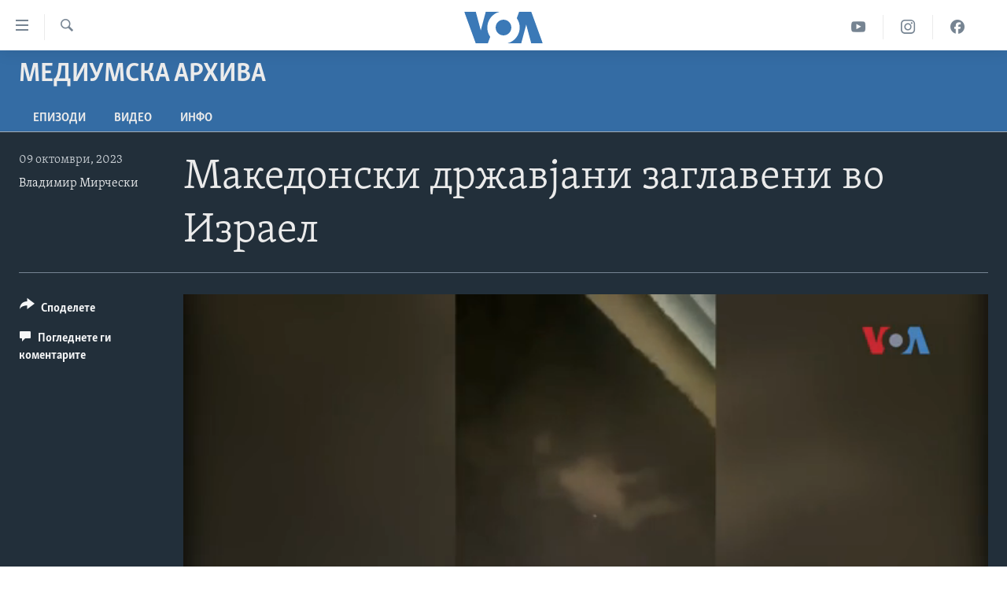

--- FILE ---
content_type: text/html; charset=utf-8
request_url: https://mk.voanews.com/a/makedonski-drzhav%D1%98ani-zaglaveni-vo-izrael/7302823.html
body_size: 12053
content:

<!DOCTYPE html>
<html lang="mk" dir="ltr" class="no-js">
<head>
<link href="/Content/responsive/VOA/mk-MK/VOA-mk-MK.css?&amp;av=0.0.0.0&amp;cb=306" rel="stylesheet"/>
<script src="https://tags.voanews.com/voa-pangea/prod/utag.sync.js"></script> <script type='text/javascript' src='https://www.youtube.com/iframe_api' async></script>
<script type="text/javascript">
//a general 'js' detection, must be on top level in <head>, due to CSS performance
document.documentElement.className = "js";
var cacheBuster = "306";
var appBaseUrl = "/";
var imgEnhancerBreakpoints = [0, 144, 256, 408, 650, 1023, 1597];
var isLoggingEnabled = false;
var isPreviewPage = false;
var isLivePreviewPage = false;
if (!isPreviewPage) {
window.RFE = window.RFE || {};
window.RFE.cacheEnabledByParam = window.location.href.indexOf('nocache=1') === -1;
const url = new URL(window.location.href);
const params = new URLSearchParams(url.search);
// Remove the 'nocache' parameter
params.delete('nocache');
// Update the URL without the 'nocache' parameter
url.search = params.toString();
window.history.replaceState(null, '', url.toString());
} else {
window.addEventListener('load', function() {
const links = window.document.links;
for (let i = 0; i < links.length; i++) {
links[i].href = '#';
links[i].target = '_self';
}
})
}
var pwaEnabled = false;
var swCacheDisabled;
</script>
<meta charset="utf-8" />
<title>Македонски државјани заглавени во Израел</title>
<meta name="description" content="Проценката на надлежните институции во земјава се дека меѓу 150 и 200 македонски државјани се заглавени во Израел кој од вчера е во воена состојба по офанзивата на Хамас.
Владимир Мирчески известува од Скопје." />
<meta name="keywords" content="Медиумска архива, " />
<meta name="viewport" content="width=device-width, initial-scale=1.0" />
<meta http-equiv="X-UA-Compatible" content="IE=edge" />
<meta name="robots" content="max-image-preview:large"><meta property="fb:pages" content="176413438620" />
<meta name="msvalidate.01" content="3286EE554B6F672A6F2E608C02343C0E" /><meta name="yandex-verification" content="0a637fd1c34879ec" />
<link href="https://mk.voanews.com/a/makedonski-drzhavјani-zaglaveni-vo-izrael/7302823.html" rel="canonical" />
<meta name="apple-mobile-web-app-title" content="Глас на Америка" />
<meta name="apple-mobile-web-app-status-bar-style" content="black" />
<meta name="apple-itunes-app" content="app-id=632618796, app-argument=//7302823.ltr" />
<meta content="Македонски државјани заглавени во Израел" property="og:title" />
<meta content="Проценката на надлежните институции во земјава се дека меѓу 150 и 200 македонски државјани се заглавени во Израел кој од вчера е во воена состојба по офанзивата на Хамас.
Владимир Мирчески известува од Скопје." property="og:description" />
<meta content="video.other" property="og:type" />
<meta content="https://mk.voanews.com/a/makedonski-drzhavјani-zaglaveni-vo-izrael/7302823.html" property="og:url" />
<meta content="ВОА" property="og:site_name" />
<meta content="https://www.facebook.com/glasnaamerika" property="article:publisher" />
<meta content="https://gdb.voanews.com/01000000-c0a8-0242-897b-08dbc8ca263a_tv_w1200_h630.jpg" property="og:image" />
<meta content="1200" property="og:image:width" />
<meta content="630" property="og:image:height" />
<meta content="129169410948885" property="fb:app_id" />
<meta content="Владимир Мирчески" name="Author" />
<meta content="player" name="twitter:card" />
<meta content="@VOAMacedonian" name="twitter:site" />
<meta content="https://mk.voanews.com/embed/player/article/7302823.html" name="twitter:player" />
<meta content="435" name="twitter:player:width" />
<meta content="314" name="twitter:player:height" />
<meta content="https://voa-video-ns.akamaized.net/pangeavideo/2023/10/0/01/01000000-c0a8-0242-897b-08dbc8ca263a.mp4" name="twitter:player:stream" />
<meta content="video/mp4; codecs=&quot;h264&quot;" name="twitter:player:stream:content_type" />
<meta content="Македонски државјани заглавени во Израел" name="twitter:title" />
<meta content="Проценката на надлежните институции во земјава се дека меѓу 150 и 200 македонски државјани се заглавени во Израел кој од вчера е во воена состојба по офанзивата на Хамас.
Владимир Мирчески известува од Скопје." name="twitter:description" />
<link rel="amphtml" href="https://mk.voanews.com/amp/makedonski-drzhavјani-zaglaveni-vo-izrael/7302823.html" />
<script type="application/ld+json">{"duration":"PT2M14S","uploadDate":"2023-10-09 13:22:08Z","embedUrl":"https://mk.voanews.com/embed/player/article/7302823.html","headline":"Македонски државјани заглавени во Израел","inLanguage":"mk-MK","keywords":"Медиумска архива","author":{"@type":"Person","url":"https://mk.voanews.com/author/владимир-мирчески/_bp_m","description":"","image":{"@type":"ImageObject"},"name":"Владимир Мирчески"},"datePublished":"2023-10-09 13:22:08Z","dateModified":"2023-10-09 13:22:08Z","publisher":{"logo":{"width":512,"height":220,"@type":"ImageObject","url":"https://mk.voanews.com/Content/responsive/VOA/mk-MK/img/logo.png"},"@type":"Organization","url":"https://mk.voanews.com","sameAs":["https://facebook.com/glasnaamerika","https://www.instagram.com/glasnaamerika/","https://twitter.com/glasnaamerika","https://www.youtube.com/user/voamacedonian"],"name":"Глас на Америка","alternateName":""},"thumbnailUrl":"https://gdb.voanews.com/01000000-c0a8-0242-897b-08dbc8ca263a_tv_w1080_h608.jpg","@context":"https://schema.org","@type":"VideoObject","mainEntityOfPage":"https://mk.voanews.com/a/makedonski-drzhavјani-zaglaveni-vo-izrael/7302823.html","url":"https://mk.voanews.com/a/makedonski-drzhavјani-zaglaveni-vo-izrael/7302823.html","description":"Проценката на надлежните институции во земјава се дека меѓу 150 и 200 македонски државјани се заглавени во Израел кој од вчера е во воена состојба по офанзивата на Хамас. \n\nВладимир Мирчески известува од Скопје.","image":{"width":1080,"height":608,"@type":"ImageObject","url":"https://gdb.voanews.com/01000000-c0a8-0242-897b-08dbc8ca263a_tv_w1080_h608.jpg"},"name":"Македонски државјани заглавени во Израел"}</script>
<script src="/Scripts/responsive/infographics.b?v=dVbZ-Cza7s4UoO3BqYSZdbxQZVF4BOLP5EfYDs4kqEo1&amp;av=0.0.0.0&amp;cb=306"></script>
<script src="/Scripts/responsive/loader.b?v=Q26XNwrL6vJYKjqFQRDnx01Lk2pi1mRsuLEaVKMsvpA1&amp;av=0.0.0.0&amp;cb=306"></script>
<link rel="icon" type="image/svg+xml" href="/Content/responsive/VOA/img/webApp/favicon.svg" />
<link rel="alternate icon" href="/Content/responsive/VOA/img/webApp/favicon.ico" />
<link rel="apple-touch-icon" sizes="152x152" href="/Content/responsive/VOA/img/webApp/ico-152x152.png" />
<link rel="apple-touch-icon" sizes="144x144" href="/Content/responsive/VOA/img/webApp/ico-144x144.png" />
<link rel="apple-touch-icon" sizes="114x114" href="/Content/responsive/VOA/img/webApp/ico-114x114.png" />
<link rel="apple-touch-icon" sizes="72x72" href="/Content/responsive/VOA/img/webApp/ico-72x72.png" />
<link rel="apple-touch-icon-precomposed" href="/Content/responsive/VOA/img/webApp/ico-57x57.png" />
<link rel="icon" sizes="192x192" href="/Content/responsive/VOA/img/webApp/ico-192x192.png" />
<link rel="icon" sizes="128x128" href="/Content/responsive/VOA/img/webApp/ico-128x128.png" />
<meta name="msapplication-TileColor" content="#ffffff" />
<meta name="msapplication-TileImage" content="/Content/responsive/VOA/img/webApp/ico-144x144.png" />
<link rel="alternate" type="application/rss+xml" title="VOA - Top Stories [RSS]" href="/api/" />
<link rel="sitemap" type="application/rss+xml" href="/sitemap.xml" />

                    <script>var w=window;if(w.performance||w.mozPerformance||w.msPerformance||w.webkitPerformance){var d=document;AKSB=w.AKSB||{},AKSB.q=AKSB.q||[],AKSB.mark=AKSB.mark||function(e,_){AKSB.q.push(["mark",e,_||(new Date).getTime()])},AKSB.measure=AKSB.measure||function(e,_,t){AKSB.q.push(["measure",e,_,t||(new Date).getTime()])},AKSB.done=AKSB.done||function(e){AKSB.q.push(["done",e])},AKSB.mark("firstbyte",(new Date).getTime()),AKSB.prof={custid:"168814",ustr:"",originlat:"0",clientrtt:"8",ghostip:"23.64.113.42",ipv6:false,pct:"10",clientip:"3.144.164.7",requestid:"179f3157",region:"42221",protocol:"h2",blver:14,akM:"dsca",akN:"ae",akTT:"O",akTX:"1",akTI:"179f3157",ai:"216581",ra:"false",pmgn:"",pmgi:"",pmp:"",qc:""},function(e){var _=d.createElement("script");_.async="async",_.src=e;var t=d.getElementsByTagName("script"),t=t[t.length-1];t.parentNode.insertBefore(_,t)}(("https:"===d.location.protocol?"https:":"http:")+"//ds-aksb-a.akamaihd.net/aksb.min.js")}</script>
                    </head>
<body class=" nav-no-loaded cc_theme pg-media js-category-to-nav pg-prog nojs-images ">
<script type="text/javascript" >
var analyticsData = {url:"https://mk.voanews.com/a/makedonski-drzhav%d1%98ani-zaglaveni-vo-izrael/7302823.html",property_id:"474",article_uid:"7302823",page_title:"Македонски државјани заглавени во Израел",page_type:"video",content_type:"video",subcontent_type:"video",last_modified:"2023-10-09 13:22:08Z",pub_datetime:"2023-10-09 13:22:08Z",pub_year:"2023",pub_month:"10",pub_day:"09",pub_hour:"13",pub_weekday:"Monday",section:"медиумска архива",english_section:"media-archive",byline:"Владимир Мирчески",categories:"media-archive",domain:"mk.voanews.com",language:"Macedonian",language_service:"VOA Macedonian",platform:"web",copied:"no",copied_article:"",copied_title:"",runs_js:"Yes",cms_release:"8.44.0.0.306",enviro_type:"prod",slug:"makedonski-drzhavјani-zaglaveni-vo-izrael",entity:"VOA",short_language_service:"MAC",platform_short:"W",page_name:"Македонски државјани заглавени во Израел"};
</script>
<noscript><iframe src="https://www.googletagmanager.com/ns.html?id=GTM-N8MP7P" height="0" width="0" style="display:none;visibility:hidden"></iframe></noscript><script type="text/javascript" data-cookiecategory="analytics">
var gtmEventObject = Object.assign({}, analyticsData, {event: 'page_meta_ready'});window.dataLayer = window.dataLayer || [];window.dataLayer.push(gtmEventObject);
if (top.location === self.location) { //if not inside of an IFrame
var renderGtm = "true";
if (renderGtm === "true") {
(function(w,d,s,l,i){w[l]=w[l]||[];w[l].push({'gtm.start':new Date().getTime(),event:'gtm.js'});var f=d.getElementsByTagName(s)[0],j=d.createElement(s),dl=l!='dataLayer'?'&l='+l:'';j.async=true;j.src='//www.googletagmanager.com/gtm.js?id='+i+dl;f.parentNode.insertBefore(j,f);})(window,document,'script','dataLayer','GTM-N8MP7P');
}
}
</script>
<!--Analytics tag js version start-->
<script type="text/javascript" data-cookiecategory="analytics">
var utag_data = Object.assign({}, analyticsData, {});
if(typeof(TealiumTagFrom)==='function' && typeof(TealiumTagSearchKeyword)==='function') {
var utag_from=TealiumTagFrom();var utag_searchKeyword=TealiumTagSearchKeyword();
if(utag_searchKeyword!=null && utag_searchKeyword!=='' && utag_data["search_keyword"]==null) utag_data["search_keyword"]=utag_searchKeyword;if(utag_from!=null && utag_from!=='') utag_data["from"]=TealiumTagFrom();}
if(window.top!== window.self&&utag_data.page_type==="snippet"){utag_data.page_type = 'iframe';}
try{if(window.top!==window.self&&window.self.location.hostname===window.top.location.hostname){utag_data.platform = 'self-embed';utag_data.platform_short = 'se';}}catch(e){if(window.top!==window.self&&window.self.location.search.includes("platformType=self-embed")){utag_data.platform = 'cross-promo';utag_data.platform_short = 'cp';}}
(function(a,b,c,d){ a="https://tags.voanews.com/voa-pangea/prod/utag.js"; b=document;c="script";d=b.createElement(c);d.src=a;d.type="text/java"+c;d.async=true; a=b.getElementsByTagName(c)[0];a.parentNode.insertBefore(d,a); })();
</script>
<!--Analytics tag js version end-->
<!-- Analytics tag management NoScript -->
<noscript>
<img style="position: absolute; border: none;" src="https://ssc.voanews.com/b/ss/bbgprod,bbgentityvoa/1/G.4--NS/1742672237?pageName=voa%3amac%3aw%3avideo%3a%d0%9c%d0%b0%d0%ba%d0%b5%d0%b4%d0%be%d0%bd%d1%81%d0%ba%d0%b8%20%d0%b4%d1%80%d0%b6%d0%b0%d0%b2%d1%98%d0%b0%d0%bd%d0%b8%20%d0%b7%d0%b0%d0%b3%d0%bb%d0%b0%d0%b2%d0%b5%d0%bd%d0%b8%20%d0%b2%d0%be%20%d0%98%d0%b7%d1%80%d0%b0%d0%b5%d0%bb&amp;c6=%d0%9c%d0%b0%d0%ba%d0%b5%d0%b4%d0%be%d0%bd%d1%81%d0%ba%d0%b8%20%d0%b4%d1%80%d0%b6%d0%b0%d0%b2%d1%98%d0%b0%d0%bd%d0%b8%20%d0%b7%d0%b0%d0%b3%d0%bb%d0%b0%d0%b2%d0%b5%d0%bd%d0%b8%20%d0%b2%d0%be%20%d0%98%d0%b7%d1%80%d0%b0%d0%b5%d0%bb&amp;v36=8.44.0.0.306&amp;v6=D=c6&amp;g=https%3a%2f%2fmk.voanews.com%2fa%2fmakedonski-drzhav%25d1%2598ani-zaglaveni-vo-izrael%2f7302823.html&amp;c1=D=g&amp;v1=D=g&amp;events=event1&amp;c16=voa%20macedonian&amp;v16=D=c16&amp;c5=media-archive&amp;v5=D=c5&amp;ch=%d0%9c%d0%b5%d0%b4%d0%b8%d1%83%d0%bc%d1%81%d0%ba%d0%b0%20%d0%b0%d1%80%d1%85%d0%b8%d0%b2%d0%b0&amp;c15=macedonian&amp;v15=D=c15&amp;c4=video&amp;v4=D=c4&amp;c14=7302823&amp;v14=D=c14&amp;v20=no&amp;c17=web&amp;v17=D=c17&amp;mcorgid=518abc7455e462b97f000101%40adobeorg&amp;server=mk.voanews.com&amp;pageType=D=c4&amp;ns=bbg&amp;v29=D=server&amp;v25=voa&amp;v30=474&amp;v105=D=User-Agent " alt="analytics" width="1" height="1" /></noscript>
<!-- End of Analytics tag management NoScript -->
<!--*** Accessibility links - For ScreenReaders only ***-->
<section>
<div class="sr-only">
<h2>Линкови за пристапност</h2>
<ul>
<li><a href="#content" data-disable-smooth-scroll="1">Премини на главната содржина</a></li>
<li><a href="#navigation" data-disable-smooth-scroll="1">Премини до страната за навигација</a></li>
<li><a href="#txtHeaderSearch" data-disable-smooth-scroll="1">Пребарувај</a></li>
</ul>
</div>
</section>
<div dir="ltr">
<div id="page">
<aside>
<div class="ctc-message pos-fix">
<div class="ctc-message__inner">Link has been copied to clipboard</div>
</div>
</aside>
<div class="hdr-20 hdr-20--big">
<div class="hdr-20__inner">
<div class="hdr-20__max pos-rel">
<div class="hdr-20__side hdr-20__side--primary d-flex">
<label data-for="main-menu-ctrl" data-switcher-trigger="true" data-switch-target="main-menu-ctrl" class="burger hdr-trigger pos-rel trans-trigger" data-trans-evt="click" data-trans-id="menu">
<span class="ico ico-close hdr-trigger__ico hdr-trigger__ico--close burger__ico burger__ico--close"></span>
<span class="ico ico-menu hdr-trigger__ico hdr-trigger__ico--open burger__ico burger__ico--open"></span>
</label>
<div class="menu-pnl pos-fix trans-target" data-switch-target="main-menu-ctrl" data-trans-id="menu">
<div class="menu-pnl__inner">
<nav class="main-nav menu-pnl__item menu-pnl__item--first">
<ul class="main-nav__list accordeon" data-analytics-tales="false" data-promo-name="link" data-location-name="nav,secnav">
<li class="main-nav__item">
<a class="main-nav__item-name main-nav__item-name--link" href="http://m.mk.voanews.com/" title="Дома" >Дома</a>
</li>
<li class="main-nav__item accordeon__item" data-switch-target="menu-item-1288">
<label class="main-nav__item-name main-nav__item-name--label accordeon__control-label" data-switcher-trigger="true" data-for="menu-item-1288">
Рубрики
<span class="ico ico-chevron-down main-nav__chev"></span>
</label>
<div class="main-nav__sub-list">
<a class="main-nav__item-name main-nav__item-name--link main-nav__item-name--sub" href="/z/1733" title="САД" data-item-name="aktuelno-usa" >САД</a>
<a class="main-nav__item-name main-nav__item-name--link main-nav__item-name--sub" href="/z/1729" title="Македонија" data-item-name="aktuelno-macedonia" >Македонија</a>
<a class="main-nav__item-name main-nav__item-name--link main-nav__item-name--sub" href="/z/1724" title="Свет" data-item-name="aktuelno-world" >Свет</a>
<a class="main-nav__item-name main-nav__item-name--link main-nav__item-name--sub" href="/z/1725" title="Економија" data-item-name="aktuelno-economy" >Економија</a>
<a class="main-nav__item-name main-nav__item-name--link main-nav__item-name--sub" href="/z/1731" title="Политика" data-item-name="aktuelno-politics" >Политика</a>
<a class="main-nav__item-name main-nav__item-name--link main-nav__item-name--sub" href="/z/1727" title="Здравје" data-item-name="aktuelno-health" >Здравје</a>
<a class="main-nav__item-name main-nav__item-name--link main-nav__item-name--sub" href="/z/1732" title="Наука" data-item-name="aktuelno-science" >Наука</a>
<a class="main-nav__item-name main-nav__item-name--link main-nav__item-name--sub" href="/z/1723" title="Уметност и забава" data-item-name="aktuelno-culture" >Уметност и забава</a>
<a class="main-nav__item-name main-nav__item-name--link main-nav__item-name--sub" href="/z/1728" title="Интервјуа" data-item-name="aktuelno-interviews" >Интервјуа</a>
</div>
</li>
<li class="main-nav__item">
<a class="main-nav__item-name main-nav__item-name--link" href="/z/1730" title="Фотогалерии" data-item-name="photos" >Фотогалерии</a>
</li>
<li class="main-nav__item">
<a class="main-nav__item-name main-nav__item-name--link" href="/z/7703" title="Документарци" data-item-name="documentaries" >Документарци</a>
</li>
<li class="main-nav__item accordeon__item" data-switch-target="menu-item-767">
<label class="main-nav__item-name main-nav__item-name--label accordeon__control-label" data-switcher-trigger="true" data-for="menu-item-767">
Архивирана програма
<span class="ico ico-chevron-down main-nav__chev"></span>
</label>
<div class="main-nav__sub-list">
<a class="main-nav__item-name main-nav__item-name--link main-nav__item-name--sub" href="https://mk.voanews.com/z/1735" title="Newsflash - Архива" >Newsflash - Архива</a>
<a class="main-nav__item-name main-nav__item-name--link main-nav__item-name--sub" href="/z/2238" title="Вести од САД во минута - Архива" data-item-name="voa-60" >Вести од САД во минута - Архива</a>
<a class="main-nav__item-name main-nav__item-name--link main-nav__item-name--sub" href="https://mk.voanews.com/p/7392.html" title="Избори во САД 2020 - Архива" >Избори во САД 2020 - Архива</a>
</div>
</li>
<li class="main-nav__item">
<a class="main-nav__item-name main-nav__item-name--link" href="/p/3921.html" title="За нас" data-item-name="about-us-mk" >За нас</a>
</li>
</ul>
</nav>
<div class="menu-pnl__item">
<a href="https://learningenglish.voanews.com/" class="menu-pnl__item-link" alt="Learning English">Learning English</a>
</div>
<div class="menu-pnl__item menu-pnl__item--social">
<h5 class="menu-pnl__sub-head">Накусо...</h5>
<a href="https://facebook.com/glasnaamerika" title="Следете не` на Фејсбук" data-analytics-text="follow_on_facebook" class="btn btn--rounded btn--social-inverted menu-pnl__btn js-social-btn btn-facebook" target="_blank" rel="noopener">
<span class="ico ico-facebook-alt ico--rounded"></span>
</a>
<a href="https://www.instagram.com/glasnaamerika/" title="Follow us on Instagram" data-analytics-text="follow_on_instagram" class="btn btn--rounded btn--social-inverted menu-pnl__btn js-social-btn btn-instagram" target="_blank" rel="noopener">
<span class="ico ico-instagram ico--rounded"></span>
</a>
<a href="https://twitter.com/glasnaamerika" title="Следете не` на Твитер" data-analytics-text="follow_on_twitter" class="btn btn--rounded btn--social-inverted menu-pnl__btn js-social-btn btn-twitter" target="_blank" rel="noopener">
<span class="ico ico-twitter ico--rounded"></span>
</a>
<a href="https://www.youtube.com/user/voamacedonian" title="Следете не` на Јутјуб" data-analytics-text="follow_on_youtube" class="btn btn--rounded btn--social-inverted menu-pnl__btn js-social-btn btn-youtube" target="_blank" rel="noopener">
<span class="ico ico-youtube ico--rounded"></span>
</a>
</div>
<div class="menu-pnl__item">
<a href="/navigation/allsites" class="menu-pnl__item-link">
<span class="ico ico-languages "></span>
Јазици
</a>
</div>
</div>
</div>
<label data-for="top-search-ctrl" data-switcher-trigger="true" data-switch-target="top-search-ctrl" class="top-srch-trigger hdr-trigger">
<span class="ico ico-close hdr-trigger__ico hdr-trigger__ico--close top-srch-trigger__ico top-srch-trigger__ico--close"></span>
<span class="ico ico-search hdr-trigger__ico hdr-trigger__ico--open top-srch-trigger__ico top-srch-trigger__ico--open"></span>
</label>
<div class="srch-top srch-top--in-header" data-switch-target="top-search-ctrl">
<div class="container">
<form action="/s" class="srch-top__form srch-top__form--in-header" id="form-topSearchHeader" method="get" role="search"><label for="txtHeaderSearch" class="sr-only">Search</label>
<input type="text" id="txtHeaderSearch" name="k" placeholder="Внесете израз за пребарување" accesskey="s" value="" class="srch-top__input analyticstag-event" onkeydown="if (event.keyCode === 13) { FireAnalyticsTagEventOnSearch('search', $dom.get('#txtHeaderSearch')[0].value) }" />
<button title="Search" type="submit" class="btn btn--top-srch analyticstag-event" onclick="FireAnalyticsTagEventOnSearch('search', $dom.get('#txtHeaderSearch')[0].value) ">
<span class="ico ico-search"></span>
</button></form>
</div>
</div>
<a href="/" class="main-logo-link">
<img src="/Content/responsive/VOA/mk-MK/img/logo-compact.svg" class="main-logo main-logo--comp" alt="site logo">
<img src="/Content/responsive/VOA/mk-MK/img/logo.svg" class="main-logo main-logo--big" alt="site logo">
</a>
</div>
<div class="hdr-20__side hdr-20__side--secondary d-flex">
<a href="https://www.facebook.com/glasnaamerika" title="Facebook" class="hdr-20__secondary-item" data-item-name="custom1">
<span class="ico-custom ico-custom--1 hdr-20__secondary-icon"></span>
</a>
<a href="https://www.instagram.com/glasnaamerika/" title="Instagram" class="hdr-20__secondary-item" data-item-name="custom3">
<span class="ico-custom ico-custom--3 hdr-20__secondary-icon"></span>
</a>
<a href="https://www.youtube.com/user/voamacedonian" title="YouTube" class="hdr-20__secondary-item" data-item-name="custom2">
<span class="ico-custom ico-custom--2 hdr-20__secondary-icon"></span>
</a>
<a href="/s" title="Search" class="hdr-20__secondary-item hdr-20__secondary-item--search" data-item-name="search">
<span class="ico ico-search hdr-20__secondary-icon hdr-20__secondary-icon--search"></span>
</a>
<div class="srch-bottom">
<form action="/s" class="srch-bottom__form d-flex" id="form-bottomSearch" method="get" role="search"><label for="txtSearch" class="sr-only">Search</label>
<input type="search" id="txtSearch" name="k" placeholder="Внесете израз за пребарување" accesskey="s" value="" class="srch-bottom__input analyticstag-event" onkeydown="if (event.keyCode === 13) { FireAnalyticsTagEventOnSearch('search', $dom.get('#txtSearch')[0].value) }" />
<button title="Search" type="submit" class="btn btn--bottom-srch analyticstag-event" onclick="FireAnalyticsTagEventOnSearch('search', $dom.get('#txtSearch')[0].value) ">
<span class="ico ico-search"></span>
</button></form>
</div>
</div>
<img src="/Content/responsive/VOA/mk-MK/img/logo-print.gif" class="logo-print" alt="site logo">
<img src="/Content/responsive/VOA/mk-MK/img/logo-print_color.png" class="logo-print logo-print--color" alt="site logo">
</div>
</div>
</div>
<script>
if (document.body.className.indexOf('pg-home') > -1) {
var nav2In = document.querySelector('.hdr-20__inner');
var nav2Sec = document.querySelector('.hdr-20__side--secondary');
var secStyle = window.getComputedStyle(nav2Sec);
if (nav2In && window.pageYOffset < 150 && secStyle['position'] !== 'fixed') {
nav2In.classList.add('hdr-20__inner--big')
}
}
</script>
<div class="c-hlights c-hlights--breaking c-hlights--no-item" data-hlight-display="mobile,desktop">
<div class="c-hlights__wrap container p-0">
<div class="c-hlights__nav">
<a role="button" href="#" title="Претходно">
<span class="ico ico-chevron-backward m-0"></span>
<span class="sr-only">Претходно</span>
</a>
<a role="button" href="#" title="Следно">
<span class="ico ico-chevron-forward m-0"></span>
<span class="sr-only">Следно</span>
</a>
</div>
<span class="c-hlights__label">
<span class="">Breaking News</span>
<span class="switcher-trigger">
<label data-for="more-less-1" data-switcher-trigger="true" class="switcher-trigger__label switcher-trigger__label--more p-b-0" title="Повеќе прикажано">
<span class="ico ico-chevron-down"></span>
</label>
<label data-for="more-less-1" data-switcher-trigger="true" class="switcher-trigger__label switcher-trigger__label--less p-b-0" title="Show less">
<span class="ico ico-chevron-up"></span>
</label>
</span>
</span>
<ul class="c-hlights__items switcher-target" data-switch-target="more-less-1">
</ul>
</div>
</div> <div id="content">
<div class="prog-hdr">
<div class="container">
<a href="/z/1720" class="prog-hdr__link">
<h1 class="title pg-title title--program">Медиумска архива</h1>
</a>
</div>
<div class="nav-tabs nav-tabs--level-1 nav-tabs--prog-hdr nav-tabs--full">
<div class="container">
<div class="row">
<div class="nav-tabs__inner swipe-slide">
<ul class="nav-tabs__list swipe-slide__inner" role="tablist">
<li class="nav-tabs__item nav-tabs__item--prog-hdr nav-tabs__item--full">
<a href="/z/1720">Епизоди</a> </li>
<li class="nav-tabs__item nav-tabs__item--prog-hdr nav-tabs__item--full">
<a href="/z/1720/articles">ВИДЕО</a> </li>
<li class="nav-tabs__item nav-tabs__item--prog-hdr nav-tabs__item--full">
<a href="/z/1720/about">ИНФО</a> </li>
</ul>
</div>
</div>
</div>
</div>
</div>
<div class="media-container">
<div class="container">
<div class="hdr-container">
<div class="row">
<div class="col-title col-xs-12 col-md-10 col-lg-10 pull-right"> <h1 class="">
Македонски државјани заглавени во Израел
</h1>
</div><div class="col-publishing-details col-xs-12 col-md-2 pull-left"> <div class="publishing-details ">
<div class="published">
<span class="date" >
<time pubdate="pubdate" datetime="2023-10-09T15:22:08+01:00">
09 октомври, 2023
</time>
</span>
</div>
<div class="links">
<ul class="links__list links__list--column">
<li class="links__item">
<a class="links__item-link" href="/author/владимир-мирчески/_bp_m" title="Владимир Мирчески">Владимир Мирчески</a>
</li>
</ul>
</div>
</div>
</div><div class="col-lg-12 separator"> <div class="separator">
<hr class="title-line" />
</div>
</div><div class="col-multimedia col-xs-12 col-md-10 pull-right"> <div class="media-pholder media-pholder--video ">
<div class="c-sticky-container" data-poster="https://gdb.voanews.com/01000000-c0a8-0242-897b-08dbc8ca263a_tv_w250_r1.jpg">
<div class="c-sticky-element" data-sp_api="pangea-video" data-persistent data-persistent-browse-out >
<div class="c-mmp c-mmp--enabled c-mmp--loading c-mmp--video c-mmp--detail c-mmp--has-poster c-sticky-element__swipe-el"
data-player_id="" data-title="Македонски државјани заглавени во Израел" data-hide-title="False"
data-breakpoint_s="320" data-breakpoint_m="640" data-breakpoint_l="992"
data-hlsjs-src="/Scripts/responsive/hls.b"
data-bypass-dash-for-vod="true"
data-bypass-dash-for-live-video="true"
data-bypass-dash-for-live-audio="true"
id="player7302823">
<div class="c-mmp__poster js-poster c-mmp__poster--video">
<img src="https://gdb.voanews.com/01000000-c0a8-0242-897b-08dbc8ca263a_tv_w250_r1.jpg" alt="Македонски државјани заглавени во Израел" title="Македонски државјани заглавени во Израел" class="c-mmp__poster-image-h" />
</div>
<a class="c-mmp__fallback-link" href="https://voa-video-ns.akamaized.net/pangeavideo/2023/10/0/01/01000000-c0a8-0242-897b-08dbc8ca263a_240p.mp4">
<span class="c-mmp__fallback-link-icon">
<span class="ico ico-play"></span>
</span>
</a>
<div class="c-spinner">
<img src="/Content/responsive/img/player-spinner.png" alt="please wait" title="please wait" />
</div>
<span class="c-mmp__big_play_btn js-btn-play-big">
<span class="ico ico-play"></span>
</span>
<div class="c-mmp__player">
<video src="https://voa-video-hls-ns.akamaized.net/pangeavideo/2023/10/0/01/01000000-c0a8-0242-897b-08dbc8ca263a_master.m3u8" data-fallbacksrc="https://voa-video-ns.akamaized.net/pangeavideo/2023/10/0/01/01000000-c0a8-0242-897b-08dbc8ca263a.mp4" data-fallbacktype="video/mp4" data-type="application/x-mpegURL" data-info="Auto" data-sources="[{&quot;AmpSrc&quot;:&quot;https://voa-video-ns.akamaized.net/pangeavideo/2023/10/0/01/01000000-c0a8-0242-897b-08dbc8ca263a_240p.mp4&quot;,&quot;Src&quot;:&quot;https://voa-video-ns.akamaized.net/pangeavideo/2023/10/0/01/01000000-c0a8-0242-897b-08dbc8ca263a_240p.mp4&quot;,&quot;Type&quot;:&quot;video/mp4&quot;,&quot;DataInfo&quot;:&quot;240p&quot;,&quot;Url&quot;:null,&quot;BlockAutoTo&quot;:null,&quot;BlockAutoFrom&quot;:null},{&quot;AmpSrc&quot;:&quot;https://voa-video-ns.akamaized.net/pangeavideo/2023/10/0/01/01000000-c0a8-0242-897b-08dbc8ca263a.mp4&quot;,&quot;Src&quot;:&quot;https://voa-video-ns.akamaized.net/pangeavideo/2023/10/0/01/01000000-c0a8-0242-897b-08dbc8ca263a.mp4&quot;,&quot;Type&quot;:&quot;video/mp4&quot;,&quot;DataInfo&quot;:&quot;360p&quot;,&quot;Url&quot;:null,&quot;BlockAutoTo&quot;:null,&quot;BlockAutoFrom&quot;:null},{&quot;AmpSrc&quot;:&quot;https://voa-video-ns.akamaized.net/pangeavideo/2023/10/0/01/01000000-c0a8-0242-897b-08dbc8ca263a_480p.mp4&quot;,&quot;Src&quot;:&quot;https://voa-video-ns.akamaized.net/pangeavideo/2023/10/0/01/01000000-c0a8-0242-897b-08dbc8ca263a_480p.mp4&quot;,&quot;Type&quot;:&quot;video/mp4&quot;,&quot;DataInfo&quot;:&quot;480p&quot;,&quot;Url&quot;:null,&quot;BlockAutoTo&quot;:null,&quot;BlockAutoFrom&quot;:null},{&quot;AmpSrc&quot;:&quot;https://voa-video-ns.akamaized.net/pangeavideo/2023/10/0/01/01000000-c0a8-0242-897b-08dbc8ca263a_720p.mp4&quot;,&quot;Src&quot;:&quot;https://voa-video-ns.akamaized.net/pangeavideo/2023/10/0/01/01000000-c0a8-0242-897b-08dbc8ca263a_720p.mp4&quot;,&quot;Type&quot;:&quot;video/mp4&quot;,&quot;DataInfo&quot;:&quot;720p&quot;,&quot;Url&quot;:null,&quot;BlockAutoTo&quot;:null,&quot;BlockAutoFrom&quot;:null},{&quot;AmpSrc&quot;:&quot;https://voa-video-ns.akamaized.net/pangeavideo/2023/10/0/01/01000000-c0a8-0242-897b-08dbc8ca263a_1080p.mp4&quot;,&quot;Src&quot;:&quot;https://voa-video-ns.akamaized.net/pangeavideo/2023/10/0/01/01000000-c0a8-0242-897b-08dbc8ca263a_1080p.mp4&quot;,&quot;Type&quot;:&quot;video/mp4&quot;,&quot;DataInfo&quot;:&quot;1080p&quot;,&quot;Url&quot;:null,&quot;BlockAutoTo&quot;:null,&quot;BlockAutoFrom&quot;:null}]" data-pub_datetime="2023-10-09 13:22:08Z" data-lt-on-play="0" data-lt-url="" data-autoplay data-preload webkit-playsinline="webkit-playsinline" playsinline="playsinline" style="width:100%; height:100%" title="Македонски државјани заглавени во Израел" data-aspect-ratio="640/360" data-sdkadaptive="true" data-sdkamp="false" data-sdktitle="Македонски државјани заглавени во Израел" data-sdkvideo="html5" data-sdkid="7302823" data-sdktype="Video ondemand">
</video>
</div>
<div class="c-mmp__overlay c-mmp__overlay--title c-mmp__overlay--partial c-mmp__overlay--disabled c-mmp__overlay--slide-from-top js-c-mmp__title-overlay">
<span class="c-mmp__overlay-actions c-mmp__overlay-actions-top js-overlay-actions">
<span class="c-mmp__overlay-actions-link c-mmp__overlay-actions-link--embed js-btn-embed-overlay" title="Embed">
<span class="c-mmp__overlay-actions-link-ico ico ico-embed-code"></span>
<span class="c-mmp__overlay-actions-link-text">Embed</span>
</span>
<span class="c-mmp__overlay-actions-link c-mmp__overlay-actions-link--close-sticky c-sticky-element__close-el" title="close">
<span class="c-mmp__overlay-actions-link-ico ico ico-close"></span>
</span>
</span>
<div class="c-mmp__overlay-title js-overlay-title">
<h5 class="c-mmp__overlay-media-title">
<a class="js-media-title-link" href="/a/makedonski-drzhav%D1%98ani-zaglaveni-vo-izrael/7302823.html" target="_blank" rel="noopener" title="Македонски државјани заглавени во Израел">Македонски државјани заглавени во Израел</a>
</h5>
</div>
</div>
<div class="c-mmp__overlay c-mmp__overlay--sharing c-mmp__overlay--disabled c-mmp__overlay--slide-from-bottom js-c-mmp__sharing-overlay">
<span class="c-mmp__overlay-actions">
<span class="c-mmp__overlay-actions-link c-mmp__overlay-actions-link--embed js-btn-embed-overlay" title="Embed">
<span class="c-mmp__overlay-actions-link-ico ico ico-embed-code"></span>
<span class="c-mmp__overlay-actions-link-text">Embed</span>
</span>
<span class="c-mmp__overlay-actions-link c-mmp__overlay-actions-link--close js-btn-close-overlay" title="close">
<span class="c-mmp__overlay-actions-link-ico ico ico-close"></span>
</span>
</span>
<div class="c-mmp__overlay-tabs">
<div class="c-mmp__overlay-tab c-mmp__overlay-tab--disabled c-mmp__overlay-tab--slide-backward js-tab-embed-overlay" data-trigger="js-btn-embed-overlay" data-embed-source="//mk.voanews.com/embed/player/0/7302823.html?type=video" role="form">
<div class="c-mmp__overlay-body c-mmp__overlay-body--centered-vertical">
<div class="column">
<div class="c-mmp__status-msg ta-c js-message-embed-code-copied" role="tooltip">
The code has been copied to your clipboard.
</div>
<div class="c-mmp__form-group ta-c">
<input type="text" name="embed_code" class="c-mmp__input-text js-embed-code" dir="ltr" value="" readonly />
<span class="c-mmp__input-btn js-btn-copy-embed-code" title="Copy to clipboard"><span class="ico ico-content-copy"></span></span>
</div>
<hr class="c-mmp__separator-line" />
<div class="c-mmp__form-group ta-c">
<label class="c-mmp__form-inline-element">
<span class="c-mmp__form-inline-element-text" title="width">width</span>
<input type="text" title="width" value="640" data-default="640" dir="ltr" name="embed_width" class="ta-c c-mmp__input-text c-mmp__input-text--xs js-video-embed-width" aria-live="assertive" />
<span class="c-mmp__input-suffix">px</span>
</label>
<label class="c-mmp__form-inline-element">
<span class="c-mmp__form-inline-element-text" title="height">height</span>
<input type="text" title="height" value="360" data-default="360" dir="ltr" name="embed_height" class="ta-c c-mmp__input-text c-mmp__input-text--xs js-video-embed-height" aria-live="assertive" />
<span class="c-mmp__input-suffix">px</span>
</label>
</div>
</div>
</div>
</div>
<div class="c-mmp__overlay-tab c-mmp__overlay-tab--disabled c-mmp__overlay-tab--slide-forward js-tab-sharing-overlay" data-trigger="js-btn-sharing-overlay" role="form">
<div class="c-mmp__overlay-body c-mmp__overlay-body--centered-vertical">
<div class="column">
<div class="not-apply-to-sticky audio-fl-bwd">
<aside class="player-content-share share share--mmp" role="complementary"
data-share-url="https://mk.voanews.com/a/7302823.html" data-share-title="Македонски државјани заглавени во Израел" data-share-text="">
<ul class="share__list">
<li class="share__item">
<a href="https://facebook.com/sharer.php?u=https%3a%2f%2fmk.voanews.com%2fa%2f7302823.html"
data-analytics-text="share_on_facebook"
title="Facebook" target="_blank"
class="btn bg-transparent js-social-btn">
<span class="ico ico-facebook fs_xl "></span>
</a>
</li>
<li class="share__item">
<a href="https://twitter.com/share?url=https%3a%2f%2fmk.voanews.com%2fa%2f7302823.html&amp;text=%d0%9c%d0%b0%d0%ba%d0%b5%d0%b4%d0%be%d0%bd%d1%81%d0%ba%d0%b8+%d0%b4%d1%80%d0%b6%d0%b0%d0%b2%d1%98%d0%b0%d0%bd%d0%b8+%d0%b7%d0%b0%d0%b3%d0%bb%d0%b0%d0%b2%d0%b5%d0%bd%d0%b8+%d0%b2%d0%be+%d0%98%d0%b7%d1%80%d0%b0%d0%b5%d0%bb"
data-analytics-text="share_on_twitter"
title="Twitter" target="_blank"
class="btn bg-transparent js-social-btn">
<span class="ico ico-twitter fs_xl "></span>
</a>
</li>
<li class="share__item">
<a href="/a/7302823.html" title="Share this media" class="btn bg-transparent" target="_blank" rel="noopener">
<span class="ico ico-ellipsis fs_xl "></span>
</a>
</li>
</ul>
</aside>
</div>
<hr class="c-mmp__separator-line audio-fl-bwd xs-hidden s-hidden" />
<div class="c-mmp__status-msg ta-c js-message-share-url-copied" role="tooltip">
The URL has been copied to your clipboard
</div>
<div class="c-mmp__form-group ta-c audio-fl-bwd xs-hidden s-hidden">
<input type="text" name="share_url" class="c-mmp__input-text js-share-url" value="https://mk.voanews.com/a/makedonski-drzhavјani-zaglaveni-vo-izrael/7302823.html" dir="ltr" readonly />
<span class="c-mmp__input-btn js-btn-copy-share-url" title="Copy to clipboard"><span class="ico ico-content-copy"></span></span>
</div>
</div>
</div>
</div>
</div>
</div>
<div class="c-mmp__overlay c-mmp__overlay--settings c-mmp__overlay--disabled c-mmp__overlay--slide-from-bottom js-c-mmp__settings-overlay">
<span class="c-mmp__overlay-actions">
<span class="c-mmp__overlay-actions-link c-mmp__overlay-actions-link--close js-btn-close-overlay" title="close">
<span class="c-mmp__overlay-actions-link-ico ico ico-close"></span>
</span>
</span>
<div class="c-mmp__overlay-body c-mmp__overlay-body--centered-vertical">
<div class="column column--scrolling js-sources"></div>
</div>
</div>
<div class="c-mmp__overlay c-mmp__overlay--disabled js-c-mmp__disabled-overlay">
<div class="c-mmp__overlay-body c-mmp__overlay-body--centered-vertical">
<div class="column">
<p class="ta-c"><span class="ico ico-clock"></span>No media source currently available</p>
</div>
</div>
</div>
<div class="c-mmp__cpanel-container js-cpanel-container">
<div class="c-mmp__cpanel c-mmp__cpanel--hidden">
<div class="c-mmp__cpanel-playback-controls">
<span class="c-mmp__cpanel-btn c-mmp__cpanel-btn--play js-btn-play" title="play">
<span class="ico ico-play m-0"></span>
</span>
<span class="c-mmp__cpanel-btn c-mmp__cpanel-btn--pause js-btn-pause" title="pause">
<span class="ico ico-pause m-0"></span>
</span>
</div>
<div class="c-mmp__cpanel-progress-controls">
<span class="c-mmp__cpanel-progress-controls-current-time js-current-time" dir="ltr">0:00</span>
<span class="c-mmp__cpanel-progress-controls-duration js-duration" dir="ltr">
0:02:14
</span>
<span class="c-mmp__indicator c-mmp__indicator--horizontal" dir="ltr">
<span class="c-mmp__indicator-lines js-progressbar">
<span class="c-mmp__indicator-line c-mmp__indicator-line--range js-playback-range" style="width:100%"></span>
<span class="c-mmp__indicator-line c-mmp__indicator-line--buffered js-playback-buffered" style="width:0%"></span>
<span class="c-mmp__indicator-line c-mmp__indicator-line--tracked js-playback-tracked" style="width:0%"></span>
<span class="c-mmp__indicator-line c-mmp__indicator-line--played js-playback-played" style="width:0%"></span>
<span class="c-mmp__indicator-line c-mmp__indicator-line--live js-playback-live"><span class="strip"></span></span>
<span class="c-mmp__indicator-btn ta-c js-progressbar-btn">
<button class="c-mmp__indicator-btn-pointer" type="button"></button>
</span>
<span class="c-mmp__badge c-mmp__badge--tracked-time c-mmp__badge--hidden js-progressbar-indicator-badge" dir="ltr" style="left:0%">
<span class="c-mmp__badge-text js-progressbar-indicator-badge-text">0:00</span>
</span>
</span>
</span>
</div>
<div class="c-mmp__cpanel-additional-controls">
<span class="c-mmp__cpanel-additional-controls-volume js-volume-controls">
<span class="c-mmp__cpanel-btn c-mmp__cpanel-btn--volume js-btn-volume" title="volume">
<span class="ico ico-volume-unmuted m-0"></span>
</span>
<span class="c-mmp__indicator c-mmp__indicator--vertical js-volume-panel" dir="ltr">
<span class="c-mmp__indicator-lines js-volumebar">
<span class="c-mmp__indicator-line c-mmp__indicator-line--range js-volume-range" style="height:100%"></span>
<span class="c-mmp__indicator-line c-mmp__indicator-line--volume js-volume-level" style="height:0%"></span>
<span class="c-mmp__indicator-slider">
<span class="c-mmp__indicator-btn ta-c c-mmp__indicator-btn--hidden js-volumebar-btn">
<button class="c-mmp__indicator-btn-pointer" type="button"></button>
</span>
</span>
</span>
</span>
</span>
<div class="c-mmp__cpanel-additional-controls-settings js-settings-controls">
<span class="c-mmp__cpanel-btn c-mmp__cpanel-btn--settings-overlay js-btn-settings-overlay" title="source switch">
<span class="ico ico-settings m-0"></span>
</span>
<span class="c-mmp__cpanel-btn c-mmp__cpanel-btn--settings-expand js-btn-settings-expand" title="source switch">
<span class="ico ico-settings m-0"></span>
</span>
<div class="c-mmp__expander c-mmp__expander--sources js-c-mmp__expander--sources">
<div class="c-mmp__expander-content js-sources"></div>
</div>
</div>
<a href="/embed/player/Article/7302823.html?type=video&amp;FullScreenMode=True" target="_blank" rel="noopener" class="c-mmp__cpanel-btn c-mmp__cpanel-btn--fullscreen js-btn-fullscreen" title="fullscreen">
<span class="ico ico-fullscreen m-0"></span>
</a>
</div>
</div>
</div>
</div>
</div>
</div>
<div class="media-download">
<div class="simple-menu">
<span class="handler">
<span class="ico ico-download"></span>
<span class="label">Direct link</span>
<span class="ico ico-chevron-down"></span>
</span>
<div class="inner">
<ul class="subitems">
<li class="subitem">
<a href="https://voa-video-ns.akamaized.net/pangeavideo/2023/10/0/01/01000000-c0a8-0242-897b-08dbc8ca263a_240p.mp4?download=1" title="240p | 5,7MB" class="handler"
onclick="FireAnalyticsTagEventOnDownload(this, 'video', 7302823, 'Македонски државјани заглавени во Израел', null, 'Владимир Мирчески', '2023', '10', '09')">
240p | 5,7MB
</a>
</li>
<li class="subitem">
<a href="https://voa-video-ns.akamaized.net/pangeavideo/2023/10/0/01/01000000-c0a8-0242-897b-08dbc8ca263a.mp4?download=1" title="360p | 8,5MB" class="handler"
onclick="FireAnalyticsTagEventOnDownload(this, 'video', 7302823, 'Македонски државјани заглавени во Израел', null, 'Владимир Мирчески', '2023', '10', '09')">
360p | 8,5MB
</a>
</li>
<li class="subitem">
<a href="https://voa-video-ns.akamaized.net/pangeavideo/2023/10/0/01/01000000-c0a8-0242-897b-08dbc8ca263a_480p.mp4?download=1" title="480p | 13,0MB" class="handler"
onclick="FireAnalyticsTagEventOnDownload(this, 'video', 7302823, 'Македонски државјани заглавени во Израел', null, 'Владимир Мирчески', '2023', '10', '09')">
480p | 13,0MB
</a>
</li>
<li class="subitem">
<a href="https://voa-video-ns.akamaized.net/pangeavideo/2023/10/0/01/01000000-c0a8-0242-897b-08dbc8ca263a_720p.mp4?download=1" title="720p | 36,4MB" class="handler"
onclick="FireAnalyticsTagEventOnDownload(this, 'video', 7302823, 'Македонски државјани заглавени во Израел', null, 'Владимир Мирчески', '2023', '10', '09')">
720p | 36,4MB
</a>
</li>
<li class="subitem">
<a href="https://voa-video-ns.akamaized.net/pangeavideo/2023/10/0/01/01000000-c0a8-0242-897b-08dbc8ca263a_1080p.mp4?download=1" title="1080p | 46,8MB" class="handler"
onclick="FireAnalyticsTagEventOnDownload(this, 'video', 7302823, 'Македонски државјани заглавени во Израел', null, 'Владимир Мирчески', '2023', '10', '09')">
1080p | 46,8MB
</a>
</li>
</ul>
</div>
</div>
</div>
<div class="intro m-t-md" >
<p >Проценката на надлежните институции во земјава се дека меѓу 150 и 200 македонски државјани се заглавени во Израел кој од вчера е во воена состојба по офанзивата на Хамас.
Владимир Мирчески известува од Скопје.</p>
</div>
</div>
</div><div class="col-xs-12 col-md-2 col-lg-2 pull-left"> <div class="links">
<p class="buttons link-content-sharing p-0 ">
<button class="btn btn--link btn-content-sharing p-t-0 " id="btnContentSharing" value="text" role="Button" type="" title="Повеќе опции за споделување">
<span class="ico ico-share ico--l"></span>
<span class="btn__text ">
Споделете
</span>
</button>
</p>
<aside class="content-sharing js-content-sharing " role="complementary"
data-share-url="https://mk.voanews.com/a/makedonski-drzhav%d1%98ani-zaglaveni-vo-izrael/7302823.html" data-share-title="Македонски државјани заглавени во Израел" data-share-text="Проценката на надлежните институции во земјава се дека меѓу 150 и 200 македонски државјани се заглавени во Израел кој од вчера е во воена состојба по офанзивата на Хамас.
Владимир Мирчески известува од Скопје.">
<div class="content-sharing__popover">
<h6 class="content-sharing__title">Споделете</h6>
<button href="#close" id="btnCloseSharing" class="btn btn--text-like content-sharing__close-btn">
<span class="ico ico-close ico--l"></span>
</button>
<ul class="content-sharing__list">
<li class="content-sharing__item">
<div class="ctc ">
<input type="text" class="ctc__input" readonly="readonly">
<a href="" js-href="https://mk.voanews.com/a/makedonski-drzhav%d1%98ani-zaglaveni-vo-izrael/7302823.html" class="content-sharing__link ctc__button">
<span class="ico ico-copy-link ico--rounded ico--l"></span>
<span class="content-sharing__link-text">Copy link</span>
</a>
</div>
</li>
<li class="content-sharing__item">
<a href="https://facebook.com/sharer.php?u=https%3a%2f%2fmk.voanews.com%2fa%2fmakedonski-drzhav%25d1%2598ani-zaglaveni-vo-izrael%2f7302823.html"
data-analytics-text="share_on_facebook"
title="Facebook" target="_blank"
class="content-sharing__link js-social-btn">
<span class="ico ico-facebook ico--rounded ico--l"></span>
<span class="content-sharing__link-text">Facebook</span>
</a>
</li>
<li class="content-sharing__item">
<a href="https://twitter.com/share?url=https%3a%2f%2fmk.voanews.com%2fa%2fmakedonski-drzhav%25d1%2598ani-zaglaveni-vo-izrael%2f7302823.html&amp;text=%d0%9c%d0%b0%d0%ba%d0%b5%d0%b4%d0%be%d0%bd%d1%81%d0%ba%d0%b8+%d0%b4%d1%80%d0%b6%d0%b0%d0%b2%d1%98%d0%b0%d0%bd%d0%b8+%d0%b7%d0%b0%d0%b3%d0%bb%d0%b0%d0%b2%d0%b5%d0%bd%d0%b8+%d0%b2%d0%be+%d0%98%d0%b7%d1%80%d0%b0%d0%b5%d0%bb"
data-analytics-text="share_on_twitter"
title="Twitter" target="_blank"
class="content-sharing__link js-social-btn">
<span class="ico ico-twitter ico--rounded ico--l"></span>
<span class="content-sharing__link-text">Twitter</span>
</a>
</li>
<li class="content-sharing__item">
<a href="mailto:?body=https%3a%2f%2fmk.voanews.com%2fa%2fmakedonski-drzhav%25d1%2598ani-zaglaveni-vo-izrael%2f7302823.html&amp;subject=Македонски државјани заглавени во Израел"
title="Email"
class="content-sharing__link ">
<span class="ico ico-email ico--rounded ico--l"></span>
<span class="content-sharing__link-text">Email</span>
</a>
</li>
</ul>
</div>
</aside>
<p class="buttons link-comments p-0">
<a href="#comments" class="btn btn--link p-t-0">
<span class="ico ico-comment"></span><span class="btn__text">
Погледнете ги коментарите
</span>
</a>
</p>
</div>
</div>
</div>
</div>
</div>
</div>
<div class="container">
<div class="body-container">
<div class="row">
<div class="col-xs-12 col-sm-12 col-md-7 col-lg-7 col-md-offset-2 col-lg-offset-2 pull-left bottom-offset content-offset">
<div id="comments" class="comments-parent">
<div class="row">
<div class="col-xs-12">
<div class="comments comments--fb">
<h3 class="section-head">Facebook Forum</h3>
<div class="comments-form comments-facebook">
<div class="fb-comments" data-href="https://mk.voanews.com/a/makedonski-drzhavјani-zaglaveni-vo-izrael/7302823.html" data-numposts="2" data-mobile="true"></div>
</div>
</div>
</div>
</div>
</div>
</div>
<div class="col-xs-12 col-md-7 col-md-offset-2 pull-left"> <div class="content-offset">
<div class="media-block-wrap">
<h2 class="section-head">Епизоди</h2>
<div class="row">
<ul>
<li class="col-xs-6 col-sm-4 col-md-4 col-lg-4">
<div class="media-block ">
<a href="/a/siri%D1%98a-opfatena-od-masovni-odmazdnichki-ubistva-i-humanitarna-kriza/8011764.html" class="img-wrap img-wrap--t-spac img-wrap--size-4" title="Сирија опфатена од масовни одмазднички убиства и хуманитарна криза">
<div class="thumb thumb16_9">
<noscript class="nojs-img">
<img src="https://gdb.voanews.com/bb2e4e75-b0d6-48b4-10f5-08dd5c8d307c_tv_w160_r1.jpg" alt="Сирија опфатена од масовни одмазднички убиства и хуманитарна криза" />
</noscript>
<img data-src="https://gdb.voanews.com/bb2e4e75-b0d6-48b4-10f5-08dd5c8d307c_tv_w33_r1.jpg" src="" alt="Сирија опфатена од масовни одмазднички убиства и хуманитарна криза" class=""/>
</div>
<span class="ico ico-video ico--media-type"></span>
</a>
<div class="media-block__content">
<span class="date date--mb date--size-4" >март 17, 2025</span>
<a href="/a/siri%D1%98a-opfatena-od-masovni-odmazdnichki-ubistva-i-humanitarna-kriza/8011764.html">
<h4 class="media-block__title media-block__title--size-4" title="Сирија опфатена од масовни одмазднички убиства и хуманитарна криза">
Сирија опфатена од масовни одмазднички убиства и хуманитарна криза
</h4>
</a>
</div>
</div>
</li>
<li class="col-xs-6 col-sm-4 col-md-4 col-lg-4">
<div class="media-block ">
<a href="/a/ukrainski-inzhener-zaginal-na-frontot-no-od-negovi-skici-se-rodi-novo-detsko-igralishte/8011761.html" class="img-wrap img-wrap--t-spac img-wrap--size-4" title="Украински инженер загинал на фронтот, но од негови скици се роди ново детско игралиште">
<div class="thumb thumb16_9">
<noscript class="nojs-img">
<img src="https://gdb.voanews.com/9ad47a04-f9c2-4ab7-3656-08dd5c897904_tv_w160_r1.jpg" alt="Украински инженер загинал на фронтот, но од негови скици се роди ново детско игралиште" />
</noscript>
<img data-src="https://gdb.voanews.com/9ad47a04-f9c2-4ab7-3656-08dd5c897904_tv_w33_r1.jpg" src="" alt="Украински инженер загинал на фронтот, но од негови скици се роди ново детско игралиште" class=""/>
</div>
<span class="ico ico-video ico--media-type"></span>
</a>
<div class="media-block__content">
<span class="date date--mb date--size-4" >март 16, 2025</span>
<a href="/a/ukrainski-inzhener-zaginal-na-frontot-no-od-negovi-skici-se-rodi-novo-detsko-igralishte/8011761.html">
<h4 class="media-block__title media-block__title--size-4" title="Украински инженер загинал на фронтот, но од негови скици се роди ново детско игралиште">
Украински инженер загинал на фронтот, но од негови скици се роди ново детско игралиште
</h4>
</a>
</div>
</div>
</li>
<li class="col-xs-6 col-sm-4 col-md-4 col-lg-4">
<div class="media-block ">
<a href="/a/umetnosta-dobiva-nova-forma-so-veshtachkata-inteligenci%D1%98a/8011089.html" class="img-wrap img-wrap--t-spac img-wrap--size-4" title="Уметноста добива нова форма со вештачката интелигенција">
<div class="thumb thumb16_9">
<noscript class="nojs-img">
<img src="https://gdb.voanews.com/1aba7f61-496e-4806-09c4-08dd5c8b1668_tv_w160_r1.jpg" alt="Уметноста добива нова форма со вештачката интелигенција" />
</noscript>
<img data-src="https://gdb.voanews.com/1aba7f61-496e-4806-09c4-08dd5c8b1668_tv_w33_r1.jpg" src="" alt="Уметноста добива нова форма со вештачката интелигенција" class=""/>
</div>
<span class="ico ico-video ico--media-type"></span>
</a>
<div class="media-block__content">
<span class="date date--mb date--size-4" >март 15, 2025</span>
<a href="/a/umetnosta-dobiva-nova-forma-so-veshtachkata-inteligenci%D1%98a/8011089.html">
<h4 class="media-block__title media-block__title--size-4" title="Уметноста добива нова форма со вештачката интелигенција">
Уметноста добива нова форма со вештачката интелигенција
</h4>
</a>
</div>
</div>
</li>
<li class="col-xs-6 col-sm-4 col-md-4 col-lg-4">
<div class="media-block ">
<a href="/a/hidrocentrali-postari-od-polovina-vek-vo-kakva-sosto%D1%98ba-e-makedonskiot-energetski-sistem-/8009669.html" class="img-wrap img-wrap--t-spac img-wrap--size-4" title="Хидроцентрали постари од половина век: Во каква состојба е македонскиот енергетски систем?">
<div class="thumb thumb16_9">
<noscript class="nojs-img">
<img src="https://gdb.voanews.com/af5bc2d8-19a6-4ff9-3428-08dd5c897904_tv_w160_r1.jpg" alt="Хидроцентрали постари од половина век: Во каква состојба е македонскиот енергетски систем?" />
</noscript>
<img data-src="https://gdb.voanews.com/af5bc2d8-19a6-4ff9-3428-08dd5c897904_tv_w33_r1.jpg" src="" alt="Хидроцентрали постари од половина век: Во каква состојба е македонскиот енергетски систем?" class=""/>
</div>
<span class="ico ico-video ico--media-type"></span>
</a>
<div class="media-block__content">
<span class="date date--mb date--size-4" >март 14, 2025</span>
<a href="/a/hidrocentrali-postari-od-polovina-vek-vo-kakva-sosto%D1%98ba-e-makedonskiot-energetski-sistem-/8009669.html">
<h4 class="media-block__title media-block__title--size-4" title="Хидроцентрали постари од половина век: Во каква состојба е македонскиот енергетски систем?">
Хидроцентрали постари од половина век: Во каква состојба е македонскиот енергетски систем?
</h4>
</a>
</div>
</div>
</li>
<li class="col-xs-6 col-sm-4 col-md-4 col-lg-4">
<div class="media-block ">
<a href="/a/kaliforni%D1%98a-go-povleche-zakonot-za-otchetnost-ka%D1%98-soci%D1%98alnite-mediumi/8009802.html" class="img-wrap img-wrap--t-spac img-wrap--size-4" title="Калифорнија го повлече законот за отчетност кај социјалните медиуми">
<div class="thumb thumb16_9">
<noscript class="nojs-img">
<img src="https://gdb.voanews.com/c4ae7e21-0677-4e98-3450-08dd5c897904_tv_w160_r1.jpg" alt="Калифорнија го повлече законот за отчетност кај социјалните медиуми" />
</noscript>
<img data-src="https://gdb.voanews.com/c4ae7e21-0677-4e98-3450-08dd5c897904_tv_w33_r1.jpg" src="" alt="Калифорнија го повлече законот за отчетност кај социјалните медиуми" class=""/>
</div>
<span class="ico ico-video ico--media-type"></span>
</a>
<div class="media-block__content">
<span class="date date--mb date--size-4" >март 14, 2025</span>
<a href="/a/kaliforni%D1%98a-go-povleche-zakonot-za-otchetnost-ka%D1%98-soci%D1%98alnite-mediumi/8009802.html">
<h4 class="media-block__title media-block__title--size-4" title="Калифорнија го повлече законот за отчетност кај социјалните медиуми">
Калифорнија го повлече законот за отчетност кај социјалните медиуми
</h4>
</a>
</div>
</div>
</li>
<li class="col-xs-6 col-sm-4 col-md-4 col-lg-4">
<div class="media-block ">
<a href="/a/turci%D1%98a-i-izrael-vo-sprega-za-idninata-na-siri%D1%98a/8009789.html" class="img-wrap img-wrap--t-spac img-wrap--size-4" title="Турција и Израел во спрега за иднината на Сирија">
<div class="thumb thumb16_9">
<noscript class="nojs-img">
<img src="https://gdb.voanews.com/3294795c-3298-4948-07fb-08dd5c8b1668_tv_w160_r1.jpg" alt="Турција и Израел во спрега за иднината на Сирија" />
</noscript>
<img data-src="https://gdb.voanews.com/3294795c-3298-4948-07fb-08dd5c8b1668_tv_w33_r1.jpg" src="" alt="Турција и Израел во спрега за иднината на Сирија" class=""/>
</div>
<span class="ico ico-video ico--media-type"></span>
</a>
<div class="media-block__content">
<span class="date date--mb date--size-4" >март 14, 2025</span>
<a href="/a/turci%D1%98a-i-izrael-vo-sprega-za-idninata-na-siri%D1%98a/8009789.html">
<h4 class="media-block__title media-block__title--size-4" title="Турција и Израел во спрега за иднината на Сирија">
Турција и Израел во спрега за иднината на Сирија
</h4>
</a>
</div>
</div>
</li>
</ul>
</div>
<a class="link-more" href="/z/1720">Сите епизоди</a> </div>
<div class="media-block-wrap">
<hr class="line-head" />
<a class="crosslink-important" href="/programs/tv">
<span class="ico ico-chevron-forward pull-right"></span>
<strong>
<span class="ico ico-play-rounded pull-left"></span>
ТВ програма
</strong>
</a> <a class="crosslink-important" href="/programs/radio">
<span class="ico ico-chevron-forward pull-right"></span>
<strong>
<span class="ico ico-audio-rounded pull-left"></span>
Радио програма
</strong>
</a> </div>
</div>
</div>
</div>
</div>
</div>
</div>
<footer role="contentinfo">
<div id="foot" class="foot">
<div class="container">
<div class="foot-nav collapsed" id="foot-nav">
<div class="menu">
<ul class="items">
<li class="socials block-socials">
<span class="handler" id="socials-handler">
Накусо...
</span>
<div class="inner">
<ul class="subitems follow">
<li>
<a href="https://facebook.com/glasnaamerika" title="Следете не` на Фејсбук" data-analytics-text="follow_on_facebook" class="btn btn--rounded js-social-btn btn-facebook" target="_blank" rel="noopener">
<span class="ico ico-facebook-alt ico--rounded"></span>
</a>
</li>
<li>
<a href="https://www.instagram.com/glasnaamerika/" title="Follow us on Instagram" data-analytics-text="follow_on_instagram" class="btn btn--rounded js-social-btn btn-instagram" target="_blank" rel="noopener">
<span class="ico ico-instagram ico--rounded"></span>
</a>
</li>
<li>
<a href="https://twitter.com/glasnaamerika" title="Следете не` на Твитер" data-analytics-text="follow_on_twitter" class="btn btn--rounded js-social-btn btn-twitter" target="_blank" rel="noopener">
<span class="ico ico-twitter ico--rounded"></span>
</a>
</li>
<li>
<a href="https://www.youtube.com/user/voamacedonian" title="Следете не` на Јутјуб" data-analytics-text="follow_on_youtube" class="btn btn--rounded js-social-btn btn-youtube" target="_blank" rel="noopener">
<span class="ico ico-youtube ico--rounded"></span>
</a>
</li>
<li>
<a href="/rssfeeds" title="RSS" data-analytics-text="follow_on_rss" class="btn btn--rounded js-social-btn btn-rss" >
<span class="ico ico-rss ico--rounded"></span>
</a>
</li>
<li>
<a href="/subscribe.html" title="Subscribe" data-analytics-text="follow_on_subscribe" class="btn btn--rounded js-social-btn btn-email" >
<span class="ico ico-email ico--rounded"></span>
</a>
</li>
</ul>
</div>
</li>
<li class="block-primary collapsed collapsible item">
<span class="handler">
ИНФО
<span title="close tab" class="ico ico-chevron-up"></span>
<span title="open tab" class="ico ico-chevron-down"></span>
<span title="add" class="ico ico-plus"></span>
<span title="remove" class="ico ico-minus"></span>
</span>
<div class="inner">
<ul class="subitems">
<li class="subitem">
<a class="handler" href="/p/3921.html" title="За нас" >За нас</a>
</li>
<li class="subitem">
<a class="handler" href="/p/3923.html" title="Контакт" >Контакт</a>
</li>
<li class="subitem">
<a class="handler" href="/p/3922.html" title="Услови за користење" >Услови за користење</a>
</li>
<li class="subitem">
<a class="handler" href="https://www.voanews.com/p/5338.html" title="Приватност" target="_blank" rel="noopener">Приватност</a>
</li>
<li class="subitem">
<a class="handler" href="https://www.voanews.com/section-508" title="Достапност" >Достапност</a>
</li>
<li class="subitem">
<a class="handler" href="http://www.bbgdirect.com/macedonian" title="BBG Direct" target="_blank" rel="noopener">BBG Direct</a>
</li>
</ul>
</div>
</li>
<li class="block-primary collapsed collapsible item">
<span class="handler">
Глас на Америка
<span title="close tab" class="ico ico-chevron-up"></span>
<span title="open tab" class="ico ico-chevron-down"></span>
<span title="add" class="ico ico-plus"></span>
<span title="remove" class="ico ico-minus"></span>
</span>
<div class="inner">
<ul class="subitems">
<li class="subitem">
<a class="handler" href="/z/1721" title="Актуелно" >Актуелно</a>
</li>
<li class="subitem">
<a class="handler" href="https://mk.voanews.com/z/1735" title="Newsflash (TV) - Архива" >Newsflash (TV) - Архива</a>
</li>
<li class="subitem">
<a class="handler" href="/z/2238" title="Вести од САД во минута - Архива" >Вести од САД во минута - Архива</a>
</li>
<li class="subitem">
<a class="handler" href="https://mk.voanews.com/p/7392.html" title="Избори во САД 2020 - Архива" >Избори во САД 2020 - Архива</a>
</li>
<li class="subitem">
<a class="handler" href="https://editorials.voa.gov/z/6199" title="Став на владата на САД" >Став на владата на САД</a>
</li>
</ul>
</div>
</li>
</ul>
</div>
</div>
<div class="foot__item foot__item--copyrights">
<p class="copyright">Глас на Америка © 2026 VOA, Inc. Сите права задржани.</p>
</div>
</div>
</div>
</footer> </div>
</div>
<script defer src="/Scripts/responsive/serviceWorkerInstall.js?cb=306"></script>
<script type="text/javascript">
// opera mini - disable ico font
if (navigator.userAgent.match(/Opera Mini/i)) {
document.getElementsByTagName("body")[0].className += " can-not-ff";
}
// mobile browsers test
if (typeof RFE !== 'undefined' && RFE.isMobile) {
if (RFE.isMobile.any()) {
document.getElementsByTagName("body")[0].className += " is-mobile";
}
else {
document.getElementsByTagName("body")[0].className += " is-not-mobile";
}
}
</script>
<script src="/conf.js?x=306" type="text/javascript"></script>
<div class="responsive-indicator">
<div class="visible-xs-block">XS</div>
<div class="visible-sm-block">SM</div>
<div class="visible-md-block">MD</div>
<div class="visible-lg-block">LG</div>
</div>
<script type="text/javascript">
var bar_data = {
"apiId": "7302823",
"apiType": "1",
"isEmbedded": "0",
"culture": "mk-MK",
"cookieName": "cmsLoggedIn",
"cookieDomain": "mk.voanews.com"
};
</script>
<div id="scriptLoaderTarget" style="display:none;contain:strict;"></div>
</body>
</html>